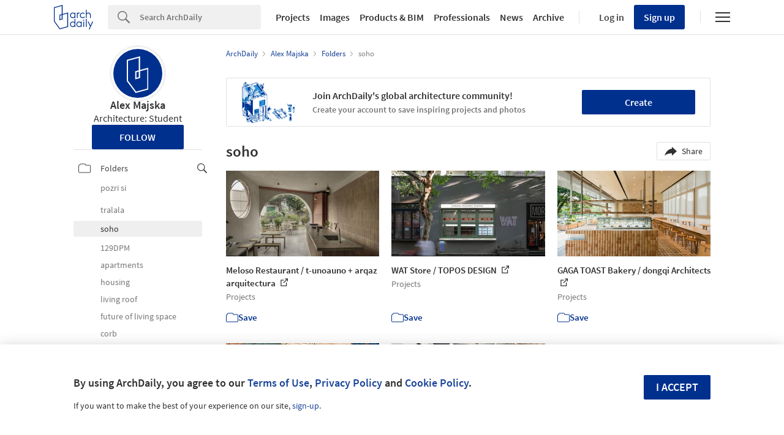

--- FILE ---
content_type: image/svg+xml
request_url: https://assets.adsttc.com/doodles/flat/logo-white-isotype.svg
body_size: 291
content:
<svg width="38" height="66" viewBox="0 0 38 66" fill="none" xmlns="http://www.w3.org/2000/svg">
<path d="M15.4586 66L0 44.5511V6.38436L23.1875 0V24.6045L38 20.4559V59.6792L15.4586 66ZM2.16222 43.8432L16.3252 63.4932L35.8378 58.0207V23.3228L23.1875 26.8668V39.12L14.8231 41.4697V26.9471L21.0252 25.21V2.85544L2.16222 8.04908V43.8432ZM16.9827 28.6047V38.5992L21.0226 37.4641V27.4723L16.9827 28.6047Z" fill="white"/>
</svg>
